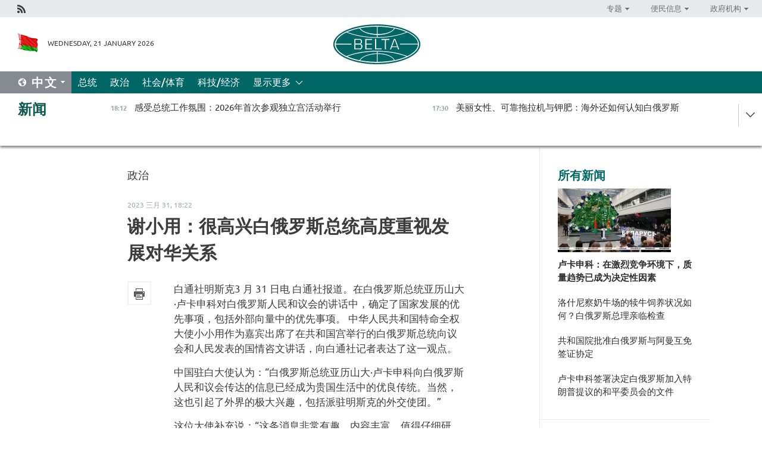

--- FILE ---
content_type: text/html; charset=UTF-8
request_url: https://chn.belta.by/politics/view/-20827-2023/
body_size: 11961
content:
    
    	<!DOCTYPE HTML>
	<html lang="zh-ZH" prefix="og: http://ogp.me/ns#">
	<head  prefix="article: https://ogp.me/ns/article#">
		<title>谢小用：很高兴白俄罗斯总统高度重视发展对华关系</title>
		<meta http-equiv="Content-Type" content="text/html; charset=utf-8">
                <meta name="viewport" content="width=device-width">
		<link rel="stylesheet" href="/styles/general_styles.css" type="text/css">
                                <link rel="stylesheet" href="/styles/styles2.css?1769026805" type="text/css">
                                <link rel="stylesheet" href="/styles/styles.css?1769026805" type="text/css">
                <link rel="stylesheet" href="/styles/tr_styles.css" type="text/css">
                            <link rel="icon" href="/desimages/fav.png" type="image/png">
		<meta name="keywords" content="">
		<meta name="description" content="">
                
                 <link rel = "canonical" href="https://chn.belta.by/politics/view/-20827-2023/">
                
	                    <meta property="og:locale" content="zh_ZH">
	        	        	<meta property="og:site_name" content="白罗斯国家通讯社" />
	        	        	<meta property="og:title" content="谢小用：很高兴白俄罗斯总统高度重视发展对华关系" />
	        	        	<meta property="og:type" content="article" />
	        	        	<meta property="og:url" content="https://chn.belta.by/politics/view/-20827-2023" />
	        	        	<meta property="og:image" content="https://chn.belta.by/desimages/og_image.png" />
	        	        	<meta property="og:description" content="" />
	        	        	<meta property="og:section" content="政治" />
	        	        	<meta property="article:published_time" content="2023-03-31 18:22:49" />
	        	        	<meta property="article:modified_time" content="2023-03-31 18:26:17" />
	        	    		                
                        <!-- Yandex.Metrika informer -->
<a href="https://metrika.yandex.by/stat/?id=15029098&amp;from=informer"
target="_blank" rel="nofollow"><img src="https://informer.yandex.ru/informer/15029098/1_1_FFFFFFFF_EFEFEFFF_0_pageviews"
style="width:80px; height:15px; border:0; display:none" alt="Яндекс.Метрика" title="Яндекс.Метрика: данные за сегодня (просмотры)" class="ym-advanced-informer" data-cid="15029098" data-lang="ru" /></a>
<!-- /Yandex.Metrika informer -->

<!-- Yandex.Metrika counter -->
<script type="text/javascript" >
   (function(m,e,t,r,i,k,a){m[i]=m[i]||function(){(m[i].a=m[i].a||[]).push(arguments)};
   m[i].l=1*new Date();
   for (var j = 0; j < document.scripts.length; j++) {if (document.scripts[j].src === r) { return; }}
   k=e.createElement(t),a=e.getElementsByTagName(t)[0],k.async=1,k.src=r,a.parentNode.insertBefore(k,a)})
   (window, document, "script", "https://mc.yandex.ru/metrika/tag.js", "ym");

   ym(15029098, "init", {
        clickmap:true,
        trackLinks:true,
        accurateTrackBounce:true,
        webvisor:true
   });
</script>
<noscript><div><img src="https://mc.yandex.ru/watch/15029098" style="position:absolute; left:-9999px;" alt="" /></div></noscript>
<!-- /Yandex.Metrika counter -->

            
                        <meta name="google-site-verification" content="Dd8uWU7VCf77OeeHXR5DHMQmZ-7j6FLk_JRDg71UqnQ" />

            
        

                                                                	</head>
	
	<body>

                
        <a id="top"></a>

    <div class="all   ">
        <div class="ban_main_top">
            
        </div>
        <div class="top_line">
	                <div class="social_icons">
                                          <a href="/rss" title="Rss"  target ="_self" onmouseover="this.children[0].src='https://chn.belta.by/images/storage/banners/000015_e75332d9759a535dbd02582b38240ace_work.jpg'" onmouseout="this.children[0].src='https://chn.belta.by/images/storage/banners/000015_06c67faab12793f011de90a38aef8cf1_work.jpg'">
                    <img src="https://chn.belta.by/images/storage/banners/000015_06c67faab12793f011de90a38aef8cf1_work.jpg" alt="Rss" title="Rss" />
                </a>
                        </div>
    
	        <script>
        var scroll_items = Array();
    </script>
<div class="projects_menu">
	
                    <div class="projects_menu_item projects_menu_drop" id="pr_el_112"><a   href="https://chn.belta.by/"  title="专题" >
            <span>专题</span>    </a>
                    <script>
                var scroll_pr_m = "pr_m_112";
                scroll_items[scroll_items.length] = "pr_m_112";
            </script>
          <div class="projects_menu_s" id="pr_m_112">  
           	
                <div class="pr_menu_s_item">
                                                                                                                        <a target="_blank"   href="http://atom.belta.by/en" title="白罗斯核能" >白罗斯核能</a>
                        
                                    </div>
            	
                <div class="pr_menu_s_item">
                                                                                                                        <a target="_blank"   href="http://minsk950.belta.by/hisen" title="明斯克和明斯克人" >明斯克和明斯克人</a>
                        
                                    </div>
                       </div> 
            </div>
	
                    <div class="projects_menu_item projects_menu_drop" id="pr_el_108"><a   href="https://chn.belta.by/"  title="便民信息" >
            <span>便民信息</span>    </a>
                    <script>
                var scroll_pr_m = "pr_m_108";
                scroll_items[scroll_items.length] = "pr_m_108";
            </script>
          <div class="projects_menu_s" id="pr_m_108">  
           	
                <div class="pr_menu_s_item">
                                                                                                                        <a target="_blank"   href="http://www.belarus.by/cn/travel/weather" title="天气" >天气</a>
                        
                                    </div>
            	
                <div class="pr_menu_s_item">
                                                                                                                        <a target="_blank"   href="http://www.belarus.by/cn/travel/exchange-rates" title="汇率" >汇率</a>
                        
                                    </div>
            	
                <div class="pr_menu_s_item">
                                                                                                                        <a target="_blank"   href="http://www.belarus.by/cn" title="白罗斯共和国官网：belarus.by" >白罗斯共和国官网：belarus.by</a>
                        
                                    </div>
                       </div> 
            </div>
	
                    <div class="projects_menu_item projects_menu_drop" id="pr_el_115"><a   href="https://chn.belta.by/"  title="政府机构" >
            <span>政府机构</span>    </a>
                    <script>
                var scroll_pr_m = "pr_m_115";
                scroll_items[scroll_items.length] = "pr_m_115";
            </script>
          <div class="projects_menu_s" id="pr_m_115">  
           	
                <div class="pr_menu_s_item">
                                                                                                                        <a target="_blank"   href="http://president.gov.by/en/" title="白罗斯共和国总统" >白罗斯共和国总统</a>
                        
                                    </div>
            	
                <div class="pr_menu_s_item">
                                                                                                                        <a target="_blank"   href="http://www.government.by/en/" title="白罗斯共和国政府" >白罗斯共和国政府</a>
                        
                                    </div>
            	
                <div class="pr_menu_s_item">
                                                                                                                        <a target="_blank"   href="https://chn.belta.by/parlament/" title="白罗斯共和国议会">白罗斯共和国议会</a>
                        
                                    </div>
            	
                <div class="pr_menu_s_item">
                                                                                                                        <a target="_blank"   href="https://chn.belta.by/sudebnaya_sistema/" title="白罗斯共和国司法体系">白罗斯共和国司法体系</a>
                        
                                    </div>
            	
                <div class="pr_menu_s_item">
                                                                                                                        <a target="_blank"   href="https://chn.belta.by/constitutsia_rb/" title="白罗斯共和国宪法">白罗斯共和国宪法</a>
                        
                                    </div>
            	
                <div class="pr_menu_s_item">
                                                                                                                        <a target="_blank"   href="https://chn.belta.by/gosudarstvennie_simvoli_rb/" title="白罗斯共和国国家标志">白罗斯共和国国家标志</a>
                        
                                    </div>
            	
                <div class="pr_menu_s_item">
                                                                                                                        <a target="_blank"   href="https://chn.belta.by/vibory_v_belarusi/" title="白罗斯共和国选举">白罗斯共和国选举</a>
                        
                                    </div>
                       </div> 
            </div>
</div>

     
        </div>
        <div class="header">
            <div class="header_date">
                                            <a class="header_flag" href="/" title="Flag"  target ="_self">
                <img 
                    src="https://chn.belta.by/images/storage/banners/000206_d416350b71fba1fae9fb6eac60bf21cd_work.jpg" 
                    alt="Flag" 
                    title="Flag" 
                                    />
            </a>
            
                Wednesday, 21 January 2026
            </div>
	            	        <div class="logo">
            
                                                                    <a href="/" title="BelTA"  target ="_self">
                            <span class="logo_img"><img src="https://chn.belta.by/images/storage/banners/000016_f0602e1e11bcb5718b09f6ac9e6b0c2d_work.jpg" alt="BelTA" title="BelTA" /></span>
                                                    </a>
                                                        </div>
    
            <div class="weather_currency">
                <div class="weather_currency_inner">
                
	 	
                </div>
	    
            </div>
        </div>
    <div class="menu_line" >

	    <div class="main_langs" id="main_langs">
            <div class="main_langs_inner" id="main_langs_inner">
	
                                    <div class="main_lang_item" ><a target="_blank"   href="https://belta.by" title="Рус" >Рус</a></div>
        	
                                    <div class="main_lang_item" ><a target="_blank"   href="https://blr.belta.by" title="Бел" >Бел</a></div>
        	
                                    <div class="main_lang_item" ><a target="_blank"   href="https://eng.belta.by/" title="Eng" >Eng</a></div>
        	
                                    <div class="main_lang_item" ><a target="_blank"   href="https://deu.belta.by/" title="Deu" >Deu</a></div>
        	
                                    <div class="main_lang_item" ><a target="_blank"   href="https://esp.belta.by" title="Esp" >Esp</a></div>
        	
                                                    	
                                    <div class="main_lang_item" ><a target="_blank"   href="https://pol.belta.by" title="Pl" >Pl</a></div>
        </div>
<div class="main_lang_item main_lang_selected" ><a   href="https://chn.belta.by/" title="中文">中文</a></div>
</div>
		

	       <div class="h_menu_fp" id="h_menu_fp" >
    <div class="h_menu_title" id="h_menu_title">
                菜单
    </div>
            <div class="h_menu_s" id="h_menu_s"></div>
        <div class="menu_more">
            <div class="menu_more_title" id="h_menu_more" >显示更多 </div>
                    <div id="h_menu" class="h_menu">
                <div class="content_all_margin">
	                        <div class="menu_els" id="h_menu_line_1">
                                                            <div class="menu_item " id="h_menu_item_1_1">
                            <a   href="https://chn.belta.by/president/" title="总统">总统</a>
                        </div>
                                                                                <div class="menu_item menu_item_selected" id="h_menu_item_1_2">
                            <a   href="https://chn.belta.by/politics/" title="政治">政治</a>
                        </div>
                                                                                <div class="menu_item " id="h_menu_item_1_3">
                            <a   href="https://chn.belta.by/society/" title="社会/体育">社会/体育</a>
                        </div>
                                                                                <div class="menu_item " id="h_menu_item_1_4">
                            <a   href="https://chn.belta.by/economics/" title="科技/经济">科技/经济</a>
                        </div>
                                                </div>
                                            <div class="menu_els" id="h_menu_line_2">
                                                            <div class="menu_item " id="h_menu_item_2_1">
                            <a   href="https://chn.belta.by/about_company/" title="白通社简介">白通社简介</a>
                        </div>
                                                                                <div class="menu_item " id="h_menu_item_2_2">
                            <a   href="https://chn.belta.by/products/" title="产品与服务">产品与服务</a>
                        </div>
                                                                                <div class="menu_item " id="h_menu_item_2_3">
                            <a   href="https://chn.belta.by/additionally/" title="联系方式">联系方式</a>
                        </div>
                                                                                <div class="menu_item " id="h_menu_item_2_4">
                            <a   href="https://chn.belta.by/copyright-zh/" title="白通社使用资料条件">白通社使用资料条件</a>
                        </div>
                                                                                <div class="menu_item " id="h_menu_item_2_5">
                            <a   href="https://chn.belta.by/partners/" title="伙伴机构">伙伴机构</a>
                        </div>
                                                                                <div class="menu_item " id="h_menu_item_2_6">
                            <a   href="https://chn.belta.by/reklama/" title="网站广告">网站广告</a>
                        </div>
                                                                                <div class="menu_item " id="h_menu_item_2_7">
                            <a   href="https://chn.belta.by/work-site/" title="网站反馈">网站反馈</a>
                        </div>
                                                </div>
                                                                                        </div>
       
    </div>
                    </div>
           </div>            
	


	
    
    
	    
    </div>
    <div class="top_lenta_inner">
  <div class="top_lenta">
    <a href="/" title="回主页" class="tl_logo"></a>
    <div class="tl_title">
                    <a href="https://chn.belta.by/all_news" title="新闻">新闻</a>
            </div>
                            <div class="tl_inner" id="tl_inner">
        
        <div class="tl_item">
	        	            	        	                                                                        	                	                                <a  href="https://chn.belta.by/society/view/2026-40791-2026/"   title="
 感受总统工作氛围：2026年首次参观独立宫活动举行
 ">
                    <span class="tl_date">
                                                                                                <span>18:12</span>
                    </span>
                    <span class="tl_news">
 感受总统工作氛围：2026年首次参观独立宫活动举行
 </span>
                    <span class="tl_node">社会/体育</span>
                </a>
        </div>
        
        <div class="tl_item">
	        	            	        	                                                                        	                	                                <a  href="https://chn.belta.by/politics/view/-40790-2026/"   title="
 美丽女性、可靠拖拉机与钾肥：海外还如何认知白俄罗斯
 ">
                    <span class="tl_date">
                                                                                                <span>17:30</span>
                    </span>
                    <span class="tl_news">
 美丽女性、可靠拖拉机与钾肥：海外还如何认知白俄罗斯
 </span>
                    <span class="tl_node">政治</span>
                </a>
        </div>
        
        <div class="tl_item">
	        	            	        	                                                                        	                	                                <a  href="https://chn.belta.by/society/view/-40789-2026/"   title="
 白俄罗斯与土耳其冰球联合会签署合作备忘录
 ">
                    <span class="tl_date">
                                                                                                <span>16:40</span>
                    </span>
                    <span class="tl_news">
 白俄罗斯与土耳其冰球联合会签署合作备忘录
 </span>
                    <span class="tl_node">社会/体育</span>
                </a>
        </div>
        
        <div class="tl_item">
	        	            	        	                                                                        	                	                                <a  href="https://chn.belta.by/politics/view/-40788-2026/"   title="
 与欧洲邻国关系能否回暖？雷任科夫作出评论
 ">
                    <span class="tl_date">
                                                                                                <span>16:24</span>
                    </span>
                    <span class="tl_news">
 与欧洲邻国关系能否回暖？雷任科夫作出评论
 </span>
                    <span class="tl_node">政治</span>
                </a>
        </div>
        
        <div class="tl_item">
	        	            	        	                                                                        	                	                                <a  href="https://chn.belta.by/politics/view/2025-2025-20-20252026-belarus1990belarus-2025-2025-203020452040-332500-18-202580122026-2030-18-2024-40786-2026/"   title="
 雷任科夫：若非白俄罗斯式的总统领导方式，我们只能完成计划的一半
 ">
                    <span class="tl_date">
                                                                                                <span>16:01</span>
                    </span>
                    <span class="tl_news">
 雷任科夫：若非白俄罗斯式的总统领导方式，我们只能完成计划的一半
 </span>
                    <span class="tl_node">政治</span>
                </a>
        </div>
        
        <div class="tl_item">
	        	            	        	                                                                        	                	                                <a  href="https://chn.belta.by/society/view/-40787-2026/"   title="
 共和国院批准白俄罗斯与阿曼互免签证协定
 ">
                    <span class="tl_date">
                                                                                                <span>15:41</span>
                    </span>
                    <span class="tl_news">
 共和国院批准白俄罗斯与阿曼互免签证协定
 </span>
                    <span class="tl_node">社会/体育</span>
                </a>
        </div>
        
        <div class="tl_item">
	        	            	        	                                                                        	                	                                <a  href="https://chn.belta.by/economics/view/2025119-40782-2026/"   title="
 “格罗德诺投资”自由经济区入驻企业2025年吸引外国投资1.19亿美元
 ">
                    <span class="tl_date">
                                                                                                <span>14:01</span>
                    </span>
                    <span class="tl_news">
 “格罗德诺投资”自由经济区入驻企业2025年吸引外国投资1.19亿美元
 </span>
                    <span class="tl_node">科技/经济</span>
                </a>
        </div>
        
        <div class="tl_item">
	        	            	        	                                                                        	                	                                <a  href="https://chn.belta.by/society/view/-40783-2026/"   title="
 洛什尼察奶牛场的犊牛饲养状况如何？白俄罗斯总理亲临检查
 ">
                    <span class="tl_date">
                                                                                                <span>13:13</span>
                    </span>
                    <span class="tl_news">
 洛什尼察奶牛场的犊牛饲养状况如何？白俄罗斯总理亲临检查
 </span>
                    <span class="tl_node">社会/体育</span>
                </a>
        </div>
        
        <div class="tl_item">
	        	            	        	                                                                        	                	                                <a  href="https://chn.belta.by/society/view/-40784-2026/"   title="
 阐明立场并降低地区冲突风险：专家解读和平理事会对白俄罗斯的意义
 ">
                    <span class="tl_date">
                                                                                                <span>12:20</span>
                    </span>
                    <span class="tl_news">
 阐明立场并降低地区冲突风险：专家解读和平理事会对白俄罗斯的意义
 </span>
                    <span class="tl_node">社会/体育</span>
                </a>
        </div>
        
        <div class="tl_item">
	        	            	        	                                                                        	                	                                <a  href="https://chn.belta.by/economics/view/-40781-2026/"   title="
 姜根、杏仁与甜玉米: 白俄大宗产品交易所推出新品种交易
 ">
                    <span class="tl_date">
                                                                                                <span>12:04</span>
                    </span>
                    <span class="tl_news">
 姜根、杏仁与甜玉米: 白俄大宗产品交易所推出新品种交易
 </span>
                    <span class="tl_node">科技/经济</span>
                </a>
        </div>
        
        <div class="tl_item">
	        	            	        	                                                                        	                	                                <a  href="https://chn.belta.by/economics/view/-40785-2026/"   title="
 白俄罗斯乳品加工厂或落户俄罗斯基洛夫州
 ">
                    <span class="tl_date">
                                                                                                <span>11:35</span>
                    </span>
                    <span class="tl_news">
 白俄罗斯乳品加工厂或落户俄罗斯基洛夫州
 </span>
                    <span class="tl_node">科技/经济</span>
                </a>
        </div>
        
        <div class="tl_item">
	        	            	        	                                                                        	                	                                <a  href="https://chn.belta.by/president/view/-40780-2026/"   title="
 卢卡申科为&quot;奇迹机器&quot;颁发优质标志
 ">
                    <span class="tl_date">
                                                                                                <span>10:31</span>
                    </span>
                    <span class="tl_news">
 卢卡申科为"奇迹机器"颁发优质标志
 </span>
                    <span class="tl_node">总统</span>
                </a>
        </div>
        
        <div class="tl_item">
	        	            	        	                                                                        	                	                                <a  href="https://chn.belta.by/economics/view/-40779-2026/"   title="
 白俄罗斯与俄罗斯科学家将共同研发癌症细胞治疗技术
 ">
                    <span class="tl_date">
                                                                                                <span>10:23</span>
                    </span>
                    <span class="tl_news">
 白俄罗斯与俄罗斯科学家将共同研发癌症细胞治疗技术
 </span>
                    <span class="tl_node">科技/经济</span>
                </a>
        </div>
        
        <div class="tl_item">
	        	            	        	                                                                        	                	                                <a  href="https://chn.belta.by/president/view/-40778-2026/"   title="
 卢卡申科讲述“意识形态颠覆”和他向外宾展示的“自动装置”
 ">
                    <span class="tl_date">
                                                                                                <span>09:41</span>
                    </span>
                    <span class="tl_news">
 卢卡申科讲述“意识形态颠覆”和他向外宾展示的“自动装置”
 </span>
                    <span class="tl_node">总统</span>
                </a>
        </div>
        
        <div class="tl_item">
	        	            	        	                                                                        	                	                                <a  href="https://chn.belta.by/economics/view/-40777-2026/"   title="
 工业协作与人文领域：白俄罗斯与中国的合作如何扩展
 ">
                    <span class="tl_date">
                                                                                                <span>09:26</span>
                    </span>
                    <span class="tl_news">
 工业协作与人文领域：白俄罗斯与中国的合作如何扩展
 </span>
                    <span class="tl_node">科技/经济</span>
                </a>
        </div>
        
        <div class="tl_item">
	        	            	        	                                                                        	                	                                <a  href="https://chn.belta.by/president/view/-40776-2026/"   title="
 卢卡申科指出工程兵部队对国家军事安全保障的重大贡献
 ">
                    <span class="tl_date">
                                                                                                <span>09:19</span>
                    </span>
                    <span class="tl_news">
 卢卡申科指出工程兵部队对国家军事安全保障的重大贡献
 </span>
                    <span class="tl_node">总统</span>
                </a>
        </div>
        
        <div class="tl_item">
	        	            	            	            	        	                            <div class="lenta_date_box">
                    <div class="lenta_date">
                   	               20.01.26
	                              <div class="line"></div>
                    </div>
                    </div>
	                                                                        	                	                                <a  href="https://chn.belta.by/president/view/-40774-2026/"   title="
 没想到！卢卡申科对这款国产产品表示惊讶并承诺将到访工厂
 ">
                    <span class="tl_date">
                                                                                                    <span class="lenta_date_past">20.01.26</span>
                                                <span>22:40</span>
                    </span>
                    <span class="tl_news">
 没想到！卢卡申科对这款国产产品表示惊讶并承诺将到访工厂
 </span>
                    <span class="tl_node">总统</span>
                </a>
        </div>
        
        <div class="tl_item">
	        	            	        	                                                                        	                	                                <a  href="https://chn.belta.by/president/view/-40772-2026/"   title="
 厨房里没找全。卢卡申科讲述品尝优质标志产品经历
 ">
                    <span class="tl_date">
                                                                                                    <span class="lenta_date_past">20.01.26</span>
                                                <span>22:23</span>
                    </span>
                    <span class="tl_news">
 厨房里没找全。卢卡申科讲述品尝优质标志产品经历
 </span>
                    <span class="tl_node">总统</span>
                </a>
        </div>
        
        <div class="tl_item">
	        	            	        	                                                                        	                	                                <a  href="https://chn.belta.by/president/view/-40773-2026/"   title="
 想着给自己订一套：卢卡申科看上国产花园秋千
 ">
                    <span class="tl_date">
                                                                                                    <span class="lenta_date_past">20.01.26</span>
                                                <span>22:12</span>
                    </span>
                    <span class="tl_news">
 想着给自己订一套：卢卡申科看上国产花园秋千
 </span>
                    <span class="tl_node">总统</span>
                </a>
        </div>
        
        <div class="tl_item">
	        	            	        	                                                                        	                	                                <a  href="https://chn.belta.by/president/view/-40775-2026/"   title="
 卢卡申科建议积极推动亚麻产品出口
 ">
                    <span class="tl_date">
                                                                                                    <span class="lenta_date_past">20.01.26</span>
                                                <span>21:49</span>
                    </span>
                    <span class="tl_news">
 卢卡申科建议积极推动亚麻产品出口
 </span>
                    <span class="tl_node">总统</span>
                </a>
        </div>
        
        <div class="tl_item">
	        	            	        	                                                                        	                	                                <a  href="https://chn.belta.by/president/view/-40771-2026/"   title="
 卢卡申科承诺若赢球将赠送炼乳给明斯克迪纳摩冰球队
 ">
                    <span class="tl_date">
                                                                                                    <span class="lenta_date_past">20.01.26</span>
                                                <span>21:03</span>
                    </span>
                    <span class="tl_news">
 卢卡申科承诺若赢球将赠送炼乳给明斯克迪纳摩冰球队
 </span>
                    <span class="tl_node">总统</span>
                </a>
        </div>
        
        <div class="tl_item">
	        	            	        	                                                                        	                	                                <a  href="https://chn.belta.by/president/view/belgee-x50-40770-2026/"   title="
 卢卡申科获赠新款BELGEE X50+汽车证书
 ">
                    <span class="tl_date">
                                                                                                    <span class="lenta_date_past">20.01.26</span>
                                                <span>20:05</span>
                    </span>
                    <span class="tl_news">
 卢卡申科获赠新款BELGEE X50+汽车证书
 </span>
                    <span class="tl_node">总统</span>
                </a>
        </div>
        
        <div class="tl_item">
	        	            	        	                                                                        	                	                                <a  href="https://chn.belta.by/president/view/-40769-2026/"   title="
   卢卡申科签署白俄罗斯加入和平委员会文件：公布全文   ">
                    <span class="tl_date">
                                                                                                    <span class="lenta_date_past">20.01.26</span>
                                                <span>19:55</span>
                    </span>
                    <span class="tl_news">
   卢卡申科签署白俄罗斯加入和平委员会文件：公布全文   </span>
                    <span class="tl_node">总统</span>
                </a>
        </div>
        
        <div class="tl_item">
	        	            	        	                                                                        	                	                                <a  href="https://chn.belta.by/president/view/-40768-2026/"   title="
 卢卡申科谈和平委员会最吸引他之处
 ">
                    <span class="tl_date">
                                                                                                    <span class="lenta_date_past">20.01.26</span>
                                                <span>19:43</span>
                    </span>
                    <span class="tl_news">
 卢卡申科谈和平委员会最吸引他之处
 </span>
                    <span class="tl_node">总统</span>
                </a>
        </div>
        
        <div class="tl_item">
	        	            	        	                                                                        	                	                                <a  href="https://chn.belta.by/president/view/10-40767-2026/"   title="
 这都是谎言：卢卡申科驳斥有关加入和平委员会需缴纳10亿美元的传言
 ">
                    <span class="tl_date">
                                                                                                    <span class="lenta_date_past">20.01.26</span>
                                                <span>19:30</span>
                    </span>
                    <span class="tl_news">
 这都是谎言：卢卡申科驳斥有关加入和平委员会需缴纳10亿美元的传言
 </span>
                    <span class="tl_node">总统</span>
                </a>
        </div>
        
        <div class="tl_item">
	        	            	        	                                                                        	                	                                <a  href="https://chn.belta.by/president/view/-40766-2026/"   title="
 对产品的最佳宣传：卢卡申科谈国家优质标志
 ">
                    <span class="tl_date">
                                                                                                    <span class="lenta_date_past">20.01.26</span>
                                                <span>18:46</span>
                    </span>
                    <span class="tl_news">
 对产品的最佳宣传：卢卡申科谈国家优质标志
 </span>
                    <span class="tl_node">总统</span>
                </a>
        </div>
        
        <div class="tl_item">
	        	            	        	                                                                        	                	                                <a  href="https://chn.belta.by/president/view/-40765-2026/"   title="
 卢卡申科签署决定白俄罗斯加入特朗普提议的和平委员会的文件
 ">
                    <span class="tl_date">
                                                                                                    <span class="lenta_date_past">20.01.26</span>
                                                <span>18:35</span>
                    </span>
                    <span class="tl_news">
 卢卡申科签署决定白俄罗斯加入特朗普提议的和平委员会的文件
 </span>
                    <span class="tl_node">总统</span>
                </a>
        </div>
        
        <div class="tl_item">
	        	            	        	                                                                        	                	                                <a  href="https://chn.belta.by/politics/view/-40764-2026/"   title=" 特朗普邀请卢卡申科加入和平委员会。这对白俄罗斯意味着什么？ ">
                    <span class="tl_date">
                                                                                                    <span class="lenta_date_past">20.01.26</span>
                                                <span>18:17</span>
                    </span>
                    <span class="tl_news"> 特朗普邀请卢卡申科加入和平委员会。这对白俄罗斯意味着什么？ </span>
                    <span class="tl_node">政治</span>
                </a>
        </div>
        
        <div class="tl_item">
	        	            	        	                                                                        	                	                                <a  href="https://chn.belta.by/society/view/2025-40763-2026/"   title="
 从联合收割机到冰淇淋: 创新与经典配方并存：2025年哪些产品荣获国家质量标志
 ">
                    <span class="tl_date">
                                                                                                    <span class="lenta_date_past">20.01.26</span>
                                                <span>18:15</span>
                    </span>
                    <span class="tl_news">
 从联合收割机到冰淇淋: 创新与经典配方并存：2025年哪些产品荣获国家质量标志
 </span>
                    <span class="tl_node">社会/体育</span>
                </a>
        </div>
        
        <div class="tl_item">
	        	            	        	                                                                        	                	                                <a  href="https://chn.belta.by/president/view/-40762-2026/"   title="
   卢卡申科呼吁白俄罗斯人民成为负责任的主人，并强调了纪律的重要性   ">
                    <span class="tl_date">
                                                                                                    <span class="lenta_date_past">20.01.26</span>
                                                <span>17:55</span>
                    </span>
                    <span class="tl_news">
   卢卡申科呼吁白俄罗斯人民成为负责任的主人，并强调了纪律的重要性   </span>
                    <span class="tl_node">总统</span>
                </a>
        </div>
        <a class="all_news" href="https://chn.belta.by/all_news" title="全部新闻">全部新闻</a> 
    </div>
    <div class="tl_arrow" title="" id="tl_arrow"></div>
    <a class="all_news main_left_col" href="https://chn.belta.by/all_news" title="全部新闻">全部新闻</a> 
  </div>
    
</div>    <div class="main">
      <div class="content_2_col">  
          <div class="content_2_col_margin">       
        	      
<div class="content_margin">
<a href="https://chn.belta.by/politics/" title="政治"  class="rubric">政治</a>
<div class="date_full">2023 三月 31, 18:22</div>
<h1>谢小用：很高兴白俄罗斯总统高度重视发展对华关系</h1>

    <div class="inner_content">
                    <div class="social_icons_c">
                                                                
                                            <a href="/printv/politics/view/-20827-2023/" onclick="window.open('/printv/politics/view/-20827-2023/');return false" class="print_icon"></a>
                </div>
        
        <div>
            <div class="text">

                
                                
                <meta name="mediator_published_time" content="2023-03-31T18:22:49+00:00" />
    <meta name="mediator_theme" content="政治" />
    <meta name="mediator" content="/politics/view/-20827-2023/" />
                                                                      
                                <div class="js-mediator-article">
                    <p>白通社明斯克3 月 31 日电 白通社报道。在白俄罗斯总统亚历山大·卢卡申科对白俄罗斯人民和议会的讲话中，确定了国家发展的优先事项，包括外部向量中的优先事项。 中华人民共和国特命全权大使小小用作为嘉宾出席了在共和国宫举行的白俄罗斯总统向议会和人民发表的国情咨文讲话，向白通社记者表达了这一观点。</p><p></p><p>中国驻白大使认为：“白俄罗斯总统亚历山大·卢卡申科向白俄罗斯人民和议会传达的信息已经成为贵国生活中的优良传统。当然，这也引起了外界的极大兴趣，包括派驻明斯克的外交使团。”</p><p></p><p>这位大使补充说：“这条消息非常有趣，内容丰富，值得仔细研究。它总结了白俄罗斯去年的发展成果，其清晰的社会经济指标令人惊叹。”友好的白俄罗斯人民在过去非常艰难的一年取得了成就。在国家元首的讲话中，确定了国家发展的优先事项。</p><p></p><p>谢小用提请注意，白俄罗斯总统在讲话中详细阐述了白中合作的发展，并表示与中国互动的必然结果是实现全天候、全面的战略地位。伙伴关系，其背后是在关键主题上开发新的、有前途的领域，而不管任何外部因素。</p><p></p><p></p><p>这位外交官说：“作为一名外交官，我最感兴趣的是外部媒介。我很高兴白俄罗斯总统亚历山大·卢卡申科高度重视发展与中国的关系。中国和白俄罗斯一直都是自1992年1月20日建交以来，中白两国已走过了31年的友好合作历程，两国关系经受住了瞬息万变的国际形势考验，始终保持生机和活力动态。2022年9月，中国国家主席习近平同白俄罗斯总统卢卡申科在撒马尔罕会晤，共同决定将白中关系提升为全天候、全面战略伙伴关系，成为两国历史性时刻。两国之间的互动。”</p><p></p><p>谢小用强调：“今年，应习近平邀请，亚历山大·卢卡申科于2月28日至3月2日对中国进行国事访问。中国国家主席与白俄罗斯总统举行会谈，双方深入交换意见，就中白各领域广泛合作问题以及共同关心的国际和地区问题达成共识。两国元首签署了关于进一步发展全天候合作的联合声明中华人民共和国和白俄罗斯共和国建立全面战略伙伴关系”。</p><p></p><p>他认为，卢卡申科成功对北京进行国事访问，充分体现了中白两国高度的政治互信和进一步全面加强交往的共同意愿。 中国大使表示，相信中白关系前景广阔，将继续保持良好发展势头。</p><p></p>
                    
                    
                                        
                                    <div class="invite_in_messagers">
    <div>订阅我们：</div>
       <a  class="viber" href="https://twitter.com/ByBelta" rel="nofollow" target="_blank">
         <img src="https://chn.belta.by/images/design/1.png" style="margin:3px 0 -17px 0;display: inline;" alt="X" title="X"
    </a>  
</div>                                                        </div>


                
                
            </div>
            <div class="clear"></div>
        </div>
    </div>
</div>
    

            <div class="rubricNews">
    <div class="content_margin">
<a class="block_title" href="https://chn.belta.by/politics">专栏新闻 政治</a>
    <div class="rubricNews_item">
                          	                	                                                    <a class="rubricNews_item_img news_with_rubric_img" href="/politics/view/-40790-2026/"  title="
 美丽女性、可靠拖拉机与钾肥：海外还如何认知白俄罗斯
 ">
                        <img src="https://chn.belta.by/images/storage/news/with_archive/2026/000020_1769005907_40790_medium.jpg" alt="" title=""/>
                    </a>
                                <a href="/politics/view/-40790-2026/"  title="
 美丽女性、可靠拖拉机与钾肥：海外还如何认知白俄罗斯
 ">
                    
 美丽女性、可靠拖拉机与钾肥：海外还如何认知白俄罗斯
 
                </a>
    </div>
    <div class="rubricNews_item">
                          	                	                                                    <a class="rubricNews_item_img news_with_rubric_img" href="/politics/view/-40788-2026/"  title="
 与欧洲邻国关系能否回暖？雷任科夫作出评论
 ">
                        <img src="https://chn.belta.by/images/storage/news/with_archive/2026/000020_1769001911_40788_medium.jpg" alt="" title=""/>
                    </a>
                                <a href="/politics/view/-40788-2026/"  title="
 与欧洲邻国关系能否回暖？雷任科夫作出评论
 ">
                    
 与欧洲邻国关系能否回暖？雷任科夫作出评论
 
                </a>
    </div>
    <div class="rubricNews_item">
                          	                	                                                    <a class="rubricNews_item_img news_with_rubric_img" href="/politics/view/2025-2025-20-20252026-belarus1990belarus-2025-2025-203020452040-332500-18-202580122026-2030-18-2024-40786-2026/"  title="
 雷任科夫：若非白俄罗斯式的总统领导方式，我们只能完成计划的一半
 ">
                        <img src="https://chn.belta.by/images/storage/news/with_archive/2026/000020_1769001118_40786_medium.jpg" alt="" title=""/>
                    </a>
                                <a href="/politics/view/2025-2025-20-20252026-belarus1990belarus-2025-2025-203020452040-332500-18-202580122026-2030-18-2024-40786-2026/"  title="
 雷任科夫：若非白俄罗斯式的总统领导方式，我们只能完成计划的一半
 ">
                    
 雷任科夫：若非白俄罗斯式的总统领导方式，我们只能完成计划的一半
 
                </a>
    </div>
    <div class="rubricNews_item">
                          	                	                                                    <a class="rubricNews_item_img news_with_rubric_img" href="/politics/view/-40764-2026/"  title=" 特朗普邀请卢卡申科加入和平委员会。这对白俄罗斯意味着什么？ ">
                        <img src="https://chn.belta.by/images/storage/news/with_archive/2026/000020_1768922614_40764_medium.jpg" alt="" title=""/>
                    </a>
                                <a href="/politics/view/-40764-2026/"  title=" 特朗普邀请卢卡申科加入和平委员会。这对白俄罗斯意味着什么？ ">
                     特朗普邀请卢卡申科加入和平委员会。这对白俄罗斯意味着什么？ 
                </a>
    </div>
    <div class="rubricNews_item">
                          	                	                                                    <a class="rubricNews_item_img news_with_rubric_img" href="/politics/view/-40761-2026/"  title=" “战略机遇之窗”专家解析参与和平委员会能为白俄罗斯带来什么  ">
                        <img src="https://chn.belta.by/images/storage/news/with_archive/2026/000020_1768920918_40761_medium.jpg" alt="" title=""/>
                    </a>
                                <a href="/politics/view/-40761-2026/"  title=" “战略机遇之窗”专家解析参与和平委员会能为白俄罗斯带来什么  ">
                     “战略机遇之窗”专家解析参与和平委员会能为白俄罗斯带来什么  
                </a>
    </div>
    <div class="rubricNews_item">
                          	                	                                                    <a class="rubricNews_item_img news_with_rubric_img" href="/politics/view/-40760-2026/"  title=" 别尔斯卡娅在日内瓦联合国平台谈全球武装冲突风险 ">
                        <img src="https://chn.belta.by/images/storage/news/with_archive/2026/000020_1768919719_40760_medium.jpg" alt="" title=""/>
                    </a>
                                <a href="/politics/view/-40760-2026/"  title=" 别尔斯卡娅在日内瓦联合国平台谈全球武装冲突风险 ">
                     别尔斯卡娅在日内瓦联合国平台谈全球武装冲突风险 
                </a>
    </div>
    </div>
</div>
          </div>
      </div>
      		      		              <!--noindex-->
  <div class="main_news_inner_2_col">
	<div class="block_title">所有新闻</div>
    <div class="mni_col">    
            <div class="rc_item rc_item_main">                                                                	                	                                                    <a href="https://chn.belta.by/president/view/-40757-2026/" title="
 卢卡申科：在激烈竞争环境下，质量趋势已成为决定性因素
 " >
                        <img src="https://chn.belta.by/images/storage/news/with_archive/2026/000019_1768918464_40757_small.jpg" alt="" title=""/>
                    </a>
                               
                <a href="https://chn.belta.by/president/view/-40757-2026/" title="
 卢卡申科：在激烈竞争环境下，质量趋势已成为决定性因素
 " class="last_news_title_main" >
 卢卡申科：在激烈竞争环境下，质量趋势已成为决定性因素
 
                     
                                    </a>
              </div>
        </div>
    
    


	    <div class="mni_col">
             <div class="rc_item">                                                                	                	                                               
                <a href="https://chn.belta.by/society/view/-40783-2026/" title="
 洛什尼察奶牛场的犊牛饲养状况如何？白俄罗斯总理亲临检查
 "  >
 洛什尼察奶牛场的犊牛饲养状况如何？白俄罗斯总理亲临检查
 
                     
                                    </a>
              </div>
             <div class="rc_item">                                                                	                	                                               
                <a href="https://chn.belta.by/society/view/-40787-2026/" title="
 共和国院批准白俄罗斯与阿曼互免签证协定
 "  >
 共和国院批准白俄罗斯与阿曼互免签证协定
 
                     
                                    </a>
              </div>
             <div class="rc_item">                                                                	                	                                               
                <a href="https://chn.belta.by/president/view/-40765-2026/" title="
 卢卡申科签署决定白俄罗斯加入特朗普提议的和平委员会的文件
 "  >
 卢卡申科签署决定白俄罗斯加入特朗普提议的和平委员会的文件
 
                     
                                    </a>
              </div>
        </div>

  </div>
  <div class="one_right_col">
      	<!--noindex-->
        <div class="top_news">
                
    <div class="block_title">
        热门新闻        <div class="topNewsSlider_dots" id="topNewsSlider_dots"></div>
    </div>
    	    <div class="topNewsSlider">
		                            <div class="tn_item">
		                		                		                		                			                			                			                <a href="https://chn.belta.by/president/view/-40759-2026/"    title="
 卢卡申科阐述如何巩固白俄罗斯技术领先地位
 ">
		                            
 卢卡申科阐述如何巩固白俄罗斯技术领先地位
 
		                             
		                            		                        </a>
                        </div>
		                            <div class="tn_item">
		                		                		                		                			                			                			                <a href="https://chn.belta.by/president/view/-40741-2026/"    title="
 特朗普致卢卡申科信件全文（无删节）
 ">
		                            
 特朗普致卢卡申科信件全文（无删节）
 
		                             
		                            		                        </a>
                        </div>
		                            <div class="tn_item">
		                		                		                		                			                			                			                <a href="https://chn.belta.by/president/view/-40733-2026/"    title="
 卢卡申科赞扬特朗普的直率
 ">
		                            
 卢卡申科赞扬特朗普的直率
 
		                             
		                            		                        </a>
                        </div>
		                            <div class="tn_item">
		                		                		                		                			                			                			                <a href="https://chn.belta.by/politics/view/-40788-2026/"    title="
 与欧洲邻国关系能否回暖？雷任科夫作出评论
 ">
		                            
 与欧洲邻国关系能否回暖？雷任科夫作出评论
 
		                             
		                            		                        </a>
                        </div>
		                            <div class="tn_item">
		                		                		                		                			                			                			                <a href="https://chn.belta.by/society/view/2026-40791-2026/"    title="
 感受总统工作氛围：2026年首次参观独立宫活动举行
 ">
		                            
 感受总统工作氛围：2026年首次参观独立宫活动举行
 
		                             
		                            		                        </a>
                        </div>
		                            <div class="tn_item">
		                		                		                		                			                			                			                <a href="https://chn.belta.by/politics/view/-40747-2026/"    title="
 专家解读美国为何提议白俄罗斯成为和平委员会创始成员国
 ">
		                            
 专家解读美国为何提议白俄罗斯成为和平委员会创始成员国
 
		                             
		                            		                        </a>
                        </div>
		                            <div class="tn_item">
		                		                		                		                			                			                			                <a href="https://chn.belta.by/president/view/-40735-2026/"    title="
  我们在同一条船上：卢卡申科解释为什么白俄罗斯和俄罗斯需要立足自身  ">
		                            
  我们在同一条船上：卢卡申科解释为什么白俄罗斯和俄罗斯需要立足自身  
		                             
		                            		                        </a>
                        </div>
		                            <div class="tn_item">
		                		                		                		                			                			                			                <a href="https://chn.belta.by/president/view/-40734-2026/"    title="
  卢卡申科谈乌克兰：我们将解决战争问题，现在前所未有地有机会
 ">
		                            
  卢卡申科谈乌克兰：我们将解决战争问题，现在前所未有地有机会
 
		                             
		                            		                        </a>
                        </div>
		                            <div class="tn_item">
		                		                		                		                			                			                			                <a href="https://chn.belta.by/society/view/-40711-2026/"    title="
 总统冰球队在共和冰球联赛中战胜戈梅利州队
 ">
		                            
 总统冰球队在共和冰球联赛中战胜戈梅利州队
 
		                             
		                            		                        </a>
                        </div>
		                            <div class="tn_item">
		                		                		                		                			                			                			                <a href="https://chn.belta.by/society/view/-40694-2026/"    title="
  沃尔福维奇回应关于“榛树”导弹系统不在白俄罗斯的猜测  ">
		                            
  沃尔福维奇回应关于“榛树”导弹系统不在白俄罗斯的猜测  
		                             
		                            		                        </a>
                        </div>
		                            <div class="tn_item">
		                		                		                		                			                			                			                <a href="https://chn.belta.by/society/view/-40705-2026/"    title="
 拉夫罗夫向罗戈日尼克颁发了“表彰其对国际合作做出贡献”的徽章
 ">
		                            
 拉夫罗夫向罗戈日尼克颁发了“表彰其对国际合作做出贡献”的徽章
 
		                             
		                            		                        </a>
                        </div>
		                            <div class="tn_item">
		                		                		                		                			                			                			                <a href="https://chn.belta.by/president/view/105-40654-2026/"    title="
 卢卡申科祝贺《农村报》创刊105周年
 ">
		                            
 卢卡申科祝贺《农村报》创刊105周年
 
		                             
		                            		                        </a>
                        </div>
		                            <div class="tn_item">
		                		                		                		                			                			                			                <a href="https://chn.belta.by/society/view/-40706-2026/"    title="
 数据交换与侦查员专业发展：白俄与俄罗斯侦查委员会加强伙伴关系
 ">
		                            
 数据交换与侦查员专业发展：白俄与俄罗斯侦查委员会加强伙伴关系
 
		                             
		                            		                        </a>
                        </div>
		                            <div class="tn_item">
		                		                		                		                			                			                			                <a href="https://chn.belta.by/society/view/-40651-2026/"    title="
 特朗普是“黑天鹅”还是“闯进瓷器店的大象”？专家解读美国总统的战术
 ">
		                            
 特朗普是“黑天鹅”还是“闯进瓷器店的大象”？专家解读美国总统的战术
 
		                             
		                            		                        </a>
                        </div>
		                            <div class="tn_item">
		                		                		                		                			                			                			                <a href="https://chn.belta.by/society/view/-40696-2026/"    title="
 白俄罗斯首家加密银行或于半年内问世
 ">
		                            
 白俄罗斯首家加密银行或于半年内问世
 
		                             
		                            		                        </a>
                        </div>
		                </div>
    </div>

    <!--/noindex-->
    <!--/noindex-->
            
    
      	
  	
    

    
</div>
	

	
	        <div class="clear"></div>
    </div>
    				        	        <div class="logo_f">
            
                    <div class="logo_line"></div>
            <div class="logo_f_item">
                                        <a href="/" title="BelTA"  target ="_self">
                            <img src="https://chn.belta.by/images/storage/banners/000203_b4e79204c8350f71db0058db7b392663_work.jpg" alt="BelTA" title="BelTA" />
                        </a>
                            </div>
            <div class="logo_line"></div>
            </div>
    
		    <div class="menu_f">
        <div class="menu_f_item">
                                                                                                    <a   href="https://chn.belta.by/republic-ch/" title="白罗斯共和国">白罗斯共和国</a>
                                
                        	                    <div class="menu_f_second">
    	
                                                                                <a   href="http://www.belarus.by/cn/government" title="国家结构" >国家结构</a>
                
                	
                                                                                <a   href="http://www.belarus.by/cn/government/president" title="白罗斯共和国总统" >白罗斯共和国总统</a>
                
                	
                                                                                <a   href="http://www.belarus.by/cn/about-belarus/history" title="历史" >历史</a>
                
                	
                                                                                <a   href="http://www.belarus.by/cn/travel/belarus-life" title="旅游" >旅游</a>
                
                	
                                                                                <a   href="http://www.belarus.by/cn/about-belarus/culture" title="文化" >文化</a>
                
                	
                                                                                <a   href="http://www.belarus.by/cn/about-belarus/sport" title="体育" >体育</a>
                
                </div>                    </div>
        <div class="menu_f_item">
                                                                                                    <a   href="https://chn.belta.by/our-companyn/" title="白罗斯国家通讯社">白罗斯国家通讯社</a>
                                
                        	                    <div class="menu_f_second">
    	
                                                                                <a   href="https://chn.belta.by/about_company/" title="白通社简介">白通社简介</a>
                
                	
                                                                                <a   href="https://chn.belta.by/products/" title="产品与服务">产品与服务</a>
                
                	
                                                                                <a   href="https://chn.belta.by/additionally/" title="联系方式">联系方式</a>
                
                	
                                                                                <a   href="https://chn.belta.by/partners/" title="伙伴机构">伙伴机构</a>
                
                	
                                                                                <a   href="https://chn.belta.by/reklama/" title="网站广告">网站广告</a>
                
                	
                                                                                <a   href="https://chn.belta.by/work-site/" title="网站反馈">网站反馈</a>
                
                </div>                    </div>
    
    </div>

		 
		    <div class="social_footer">
	                              <a href="/rss" title="RSS"  target ="_blank" onmouseover="this.children[0].src='https://chn.belta.by/images/storage/banners/000200_9f2755e23ada85c96662224df8feba16_work.jpg'" onmouseout="this.children[0].src='https://chn.belta.by/images/storage/banners/000200_e6643cacd6a5dd1286f691bb59ac4509_work.jpg'">
                    <img src="https://chn.belta.by/images/storage/banners/000200_e6643cacd6a5dd1286f691bb59ac4509_work.jpg" alt="RSS" title="RSS" />
                </a>
                    </div>

                <img class="img_alt" src="/desimages/alt.png" title="" alt="">
    	<div class="copyright"><span lang="zh-CN">白通社 
版权所有</span>: Copyright ©Belarusian Telegraph Agency,
1999-2025. All rights reserved. 
<p></p> <!--<p><br />必须有指向资料来源的超链接。<a href="http://chn.belta.by/copyright-zh">使用资料条件</a></p>--></div>
        <div class="footer_counters">
                                <SCRIPT type=text/javascript>
  var _gaq = _gaq || [];
  _gaq.push(['_setAccount', 'UA-6185078-12'],
['_trackPageview'],
['n._setAccount', 'UA-6185078-2'],
['n._setDomainName', 'belta.by'],
['n._addOrganic', 'nova.rambler.ru', 'query'],
['n._addOrganic', 'go.mail.ru', 'q'],
['n._addOrganic', 'nigma.ru', 's'],
['n._addOrganic', 'webalta.ru', 'q'],
['n._addOrganic', 'aport.ru', 'r'],
['n._addOrganic', 'poisk.ru', 'text'],
['n._addOrganic', 'quintura.ru', 'request'],
['n._addOrganic', 'search.qip.ru', 'query'],
['n._addOrganic', 'images.yandex.ru', 'q', true],
['n._addOrganic', 'blogs.yandex.ru', 'text', true],
['n._trackPageview']);
  (function() {
    var ga = document.createElement('script'); ga.type = 'text/javascript'; ga.async 

= true;
    ga.src = ('https:' == document.location.protocol ? 'https://ssl' : 'http://www') + 

'.google-analytics.com/ga.js';
    var s = document.getElementsByTagName('script')[0]; 

s.parentNode.insertBefore(ga, s);
  })();
</SCRIPT>

            
                
                
        

        </div>
    </div>
    
    <script src="/jscript/jquery/jquery-2.0.2.min.js"></script>

    <script src="/jscript/scripts.js"></script>

    <script src="/jscript/jquery/jquery.mCustomScrollbar.concat.min.js"></script>
    
        <script src="/jscript/scripts2.js"></script>
     
    
        
    
            <script src="/jscript/jquery/slick.min.js"></script>
    
    
        
        
        
        
        
    
        
    
    
    
        
    <script>
    $(document).ready(function() {
      
    var player_contaner = document.getElementById('videoplayer');
    if(player_contaner){
        
        
     
            
               function startVideo(){
                    
                }
                
var count_error = 0;
                function onError(){
                   console.log("video error");
                    count_error +=1;
                    if (count_error<=10){
                        setTimeout(startVideo, 10000);
                                        }
                } 
                document.getElementById("videoplayer").addEventListener("player_error",onError,false);
        
    }
     
    }); 
    </script> 
    
    <script>
    $(document).ready(function() {
     
     

    
        $('#city_hidden').mCustomScrollbar({
            theme:"minimal-dark"
        });
        $('#city_hiddenIn').mCustomScrollbar({
            theme:"minimal-dark"
        });
    

    
            $(".topNewsSlider").slick({
            rows: 5,
            slidesToShow: 1,
            slidesToScroll: 1,
            arrows: false,
            appendDots: "#topNewsSlider_dots",
            dots: true,
            autoplay:true,
            autoplaySpeed: 10000,
            pauseOnFocus:true,
            pauseOnDotsHover:true,
                    });
         

            $("#tl_arrow").click(function() {
            if ($("#tl_inner").hasClass("tl_inner")){
                $("#tl_inner").removeClass("tl_inner").addClass("tl_inner_all");
                $("#tl_arrow").addClass("tl_arrow_close");
                $(".lenta_date_past").addClass("date_past_hide");
            }
            else if($("#tl_inner").hasClass("tl_inner_all")){
                $("#tl_inner").removeClass("tl_inner_all").addClass("tl_inner");
                $("#tl_arrow").removeClass("tl_arrow_close");
                $(".lenta_date_past").removeClass("date_past_hide");
            }
        });
                      
    
          

                  
    
         
    
                        
                        
       
          
    if (typeof scroll_pr_m !== "undefined") {
        $("#"+scroll_pr_m).mCustomScrollbar({
            theme:"minimal-dark"
        });
    }
                    
    if (typeof scroll_items !== "undefined") {
        if (scroll_items.length) {
            for (var i=0; i<scroll_items.length;i++) {
                $("#"+scroll_items[i]).mCustomScrollbar({
                    theme:"minimal-dark"
                });
            }
        }
    }            

            create_menu("h_menu");
        

    prepare_fix();    
         
    
    
    function get_items_hover() {
        var res_hover = [];
        var items_div = document.querySelectorAll("div");
        for (var i=0; i<items_div.length-1; i++) {
            var item_pseudo_1 = window.getComputedStyle(items_div[i], ":hover");
            var item_pseudo_2 = window.getComputedStyle(items_div[i+1]);
            if (item_pseudo_1.display == "block" && item_pseudo_2.display == "none"){ 
                res_hover[res_hover.length] = {el:$(items_div[i]), drop_el:$(items_div[i+1])};
            }
        }
        //console.log("res_hover "+res_hover);       
        return res_hover;
    }

    window.onload = function() {
        var items_hover = get_items_hover();
        //prepare_js_hover(items_hover);
    }
    

            
    
    });      
    </script>
    
    <script>
    $(window).load(function() {
                    lenta_height();
            $("#tl_inner").mCustomScrollbar({
                theme:"minimal-dark",
                setHeight: '100%'
            });
            });
    </script>

    <script>
                    lenta_height();
            </script>
    
    <script src="/jscript/jquery/jquery.scrollUp.min.js"></script>
    

    
</body>
</html>